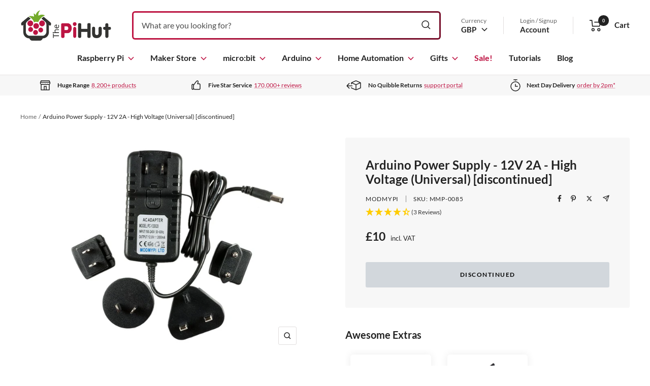

--- FILE ---
content_type: text/html; charset=UTF-8
request_url: https://api.reviews.co.uk/json-ld/product/richsnippet?sku=MMP-0085%3B20063055773758&store=the-pi-hut&url=https://thepihut.com/products/arduino-universal-power-supply-12v-2a-high-voltage&data=true
body_size: 594
content:
{
	"@context" : "http://schema.org",
	"@type" : "Product"

  		 ,"aggregateRating": {
      "@type" : "AggregateRating",
      "bestRating": "5",
		  "ratingValue" : "4.3333",
		  "reviewCount" : "3",
		  "worstRating" : 1
	},
	"review": [
				{
			"@type":"Review",
			"author": {
				"@type": "Person",
				"name": "Christo L"
			},
			"datePublished" : "2022-03-12",
			"description" : "The power supply arrived on time (as all things I order from ThePiHut) and is working flawlessly.",
			"reviewRating": {
				"@type": "Rating",
				"bestRating" : "5",
				"ratingValue" : "5",
				"worstRating" : "1"
			},
			"reviewBody": "The power supply arrived on time (as all things I order from ThePiHut) and is working flawlessly."
		}
				,
						{
			"@type":"Review",
			"author": {
				"@type": "Person",
				"name": "Michael S"
			},
			"datePublished" : "2022-03-10",
			"description" : "Build quality is a little rough on the edges of the moulding and the extremely bright blue led on the power supply is all kinds of annoying. ",
			"reviewRating": {
				"@type": "Rating",
				"bestRating" : "5",
				"ratingValue" : "3",
				"worstRating" : "1"
			},
			"reviewBody": "Build quality is a little rough on the edges of the moulding and the extremely bright blue led on the power supply is all kinds of annoying. "
		}
					]
    		
		    ,"name" : "Arduino Power Supply - 12V 2A - High Voltage (Universal) [discontinued]",
		"image" : "https://cdn.shopify.com/s/files/1/0176/3274/products/arduino-power-supply-12v-2a-high-voltage-universal-modmypi-mmp-0085-7008487669822.jpg?v=1646645418",
				"sku" : "MMP-0085"
		    
}


--- FILE ---
content_type: text/javascript; charset=UTF-8
request_url: https://api.fastsimon.com/load?UUID=b5311fa5-797e-4c0a-8f86-4b4b9ddc0420&store_id=1763274
body_size: 1271
content:
{"isp_results_page":true,"background":"#fff","text_color":"#666","headers_background_color":"#f8f8f8","headers_text_color":"#999","text_color_hover":"#08c","background_gradient_1":"#f2f2f2","background_gradient_2":"#f2f2f2","background_old_browsers":"#f2f2f2","avoid_price_non_login_users":false,"custom_css":".as_magento_product_desc {\r\n    display: -webkit-box !important;\r\n    -webkit-box-orient: vertical !important;\r\n    -webkit-line-clamp: 3 !important;\r\n    line-height: 22px !important;\r\n    max-height: 65px !important;\r\n}","custom_html_bottom":"","custom_ranked_product_img":null,"custom_missing_product_img":"","dropdown_border_width":2,"dropdown_border_color":"#eaeaea","dropdown_border_radius":2,"dropdown_shadow_color":"#666","dropdown_shadow_h":0,"dropdown_shadow_v":0,"dropdown_shadow_blur":0,"display_price":true,"currency_symbol_position":"auto","price_range_format":"from_min","display_tagline":false,"max_product_suggestions":6,"max_popular_searches_suggestions":4,"max_popular_categories_suggestions":3,"max_filter_value_suggestions":20,"max_filter_value_visible":5,"max_filters":4,"isp_desktop_show_price_slider":false,"isp_category_navigation_tree":true,"products_per_page":12,"product_position":"top","headers_language":"auto","subscription":4,"state":2,"endpoint":"https://api.fastsimon.com","endpoint_autocomplete":"https://api.fastsimon.com","platform":"Shopify","direct_load_factor":1,"cdn_cache_key":1768881850,"disable_categories_suggestions":true,"hide_product_description":false,"autocomplete_items_order":["recent-searches","products","popular-searches","categories","turbolinks"],"disable_turbolink_suggestions":true,"disable_recent_suggestions":true,"autocomplete_renames":{},"max_turbolink_suggestions":3,"max_recent_suggestions":5,"hide_product_description_serp":false,"hide_product_color_swatch":false,"hide_color_swatch_in_products":true,"isp_results_page_product_takeover":true,"isp_second_serp_image_flip_enabled":true,"isp_serp_product_image_carousel":false,"isp_inventory_level_badge_enabled":true,"inventory_level_badge_min":20,"isp_results_page_disable_add_to_cart":false,"serp_enable_add_to_cart_ajax_animation":true,"serp_enable_add_to_cart_variants":false,"serp_enable_favorites":true,"isp_results_page_show_sku":false,"isp_results_page_quick_view_enabled":true,"isp_personalized_search_enabled":false,"isp_personalized_collection_enabled":false,"isp_infinite_scroll_enabled":true,"isp_infinite_scroll_load_more_enabled":true,"isp_horizontal_serp_filters":false,"isp_pagination_progress_bar_enabled":false,"isp_horizontal_serp_filters_with_apply":false,"using_isp_api":true,"isp_results_page_sold_out_banner_enabled":true,"isp_results_page_in_stock_banner_enabled":false,"isp_results_page_hide_search_box":false,"categories_products_per_page":12,"is_content":true,"isp_takeover_categories_navigation":false,"searchPersonalization":false,"collectionsPersonalization":{"active":false,"avoidProducts":null,"avoidCategories":[],"disableCategories":[],"recencyLimit":5,"maxRecencyLimit":365},"ab_testing_variations":{},"isp_desktop_show_search_within_filters":false,"isp_mobile_filters_slider_direction":"left","isp_mobile_modern_slidebar_filters":false,"isp_desktop_show_hide_filters_button":false,"isp_serp_search_within_search":false,"isp_results_page_type":2,"avoid_tag_prefixes":"_,Compatible With_","text_badges":[],"isp_serp_results_counters":true,"product_editor_settings":null,"isp_results_page_enable_sorting":2,"isp_results_page_default_sort":0,"isp_sort_options":{"1":true,"0":true,"3":true,"2":true,"5":false,"4":false,"7":false,"6":false,"8":false},"isp_smart_nav_default_sort":0,"isp_look_a_like_enabled":false,"discovery_mode":0,"site_url":"http://the-pi-hut.myshopify.com/","suspended":true,"site_domain":"thepihut.com","optimized_mobile_header_search":false,"enable_on_legacy_browsers":false,"show_popular_products_on_focus":true,"dim_background_on_focus":true,"avoid_mobile_optimized":true,"display_horizontal":false,"display_wide":false,"reviews_provider":11,"isp_quick_view_color_scheme":"#000000","isp_custom_colors":{}}

--- FILE ---
content_type: text/javascript; charset=UTF-8
request_url: https://ping.fastsimon.com/post_load?store_id=1763274&UUID=b5311fa5-797e-4c0a-8f86-4b4b9ddc0420
body_size: -120
content:
{"isp_token":"g01KFCS6PHAASP4A4Y7906RWD8D"}